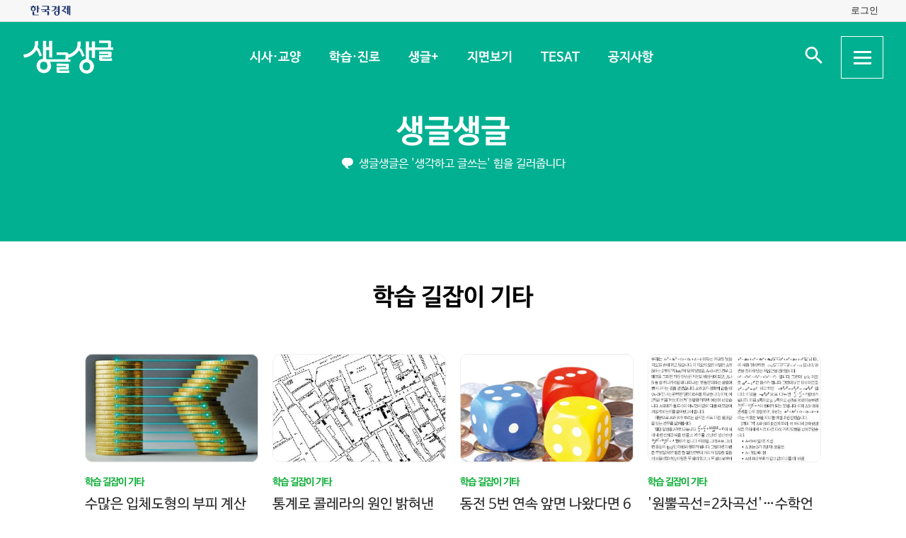

--- FILE ---
content_type: text/html; charset=UTF-8
request_url: https://sgsg.hankyung.com/series/1509002021?page=2
body_size: 51474
content:
<!DOCTYPE html>
<html lang="ko">
    <head>
        <meta charset="UTF-8">
        <title>학습 길잡이 기타 | 생글생글</title>
        <meta name="viewport" content="width=device-width, initial-scale=1, maximum-scale=1">
        <meta http-equiv="X-UA-Compatible" content="IE=edge,chrome=1">
        <meta name="title" content="학습 길잡이 기타 | 생글생글">
        <meta name="description" content="중고등학생을 위한 경제, 논술신문 생글생글">
        <meta name="author" content="생글생글">
        <meta property="og:title" id="meta_og_title" content="학습 길잡이 기타 | 생글생글">
        <meta property="og:url" content="https://sgsg.hankyung.com/">
        <meta property="og:type" content="website">
        <meta property="og:image" id="meta_og_image" content="https://hkstatic.hankyung.com/img/sgsg/og-img-sgsg.jpg?v=1">
        <meta property="og:description" id="meta_og_description" content="중고등학생을 위한 경제, 논술신문 생글생글">
        <meta name="twitter:card" content="summary_large_image">
        <meta name="twitter:image" id="meta_twitter_image" content="https://hkstatic.hankyung.com/img/sgsg/og-img-sgsg.jpg?v=1">
    
        <link rel="shortcut icon" href="https://www.hankyung.com/favicon.ico">
        <link rel="stylesheet" href="https://hkstatic.hankyung.com/plugin/slick/slick.custom.css?v=202601271127">
        <link rel="stylesheet" href="https://hkstatic.hankyung.com/css/rel/sgsg/common-v2.css?v=202601271127">
    
        <script src="https://hkstatic.hankyung.com/plugin/jquery-1.12.4.min.js?v=202601271127"></script>
        <script src="https://hkstatic.hankyung.com/plugin/jquery.cookie.js?v=202601271127"></script>
        <script src="https://hkstatic.hankyung.com/plugin/slick/slick.min.js?v=202601271127"></script>
        
		<script type="text/javascript" src="https://hkstatic.hankyung.com/plugin/domain-replace/common.js?v=202601271127"></script>
		
        <script>
            var isMobile = "";
            var isMain = false;
            var depth1 = "";
            var depth2 = "";
            var lnbTitle = "";
        </script>
        
        <script src="/js/hk_common.js?v=202601271127"></script>
        <script src="/js/common.js?v=202601271127"></script>
		
		<script src="/js/salesforce.js?v=202601271127" async></script>
        		
        <!-- Google Tag Manager -->
<script>(function(w,d,s,l,i){w[l]=w[l]||[];w[l].push({'gtm.start':
new Date().getTime(),event:'gtm.js'});var f=d.getElementsByTagName(s)[0],
j=d.createElement(s),dl=l!='dataLayer'?'&l='+l:'';j.async=true;j.src=
'https://www.googletagmanager.com/gtm.js?id='+i+dl;f.parentNode.insertBefore(j,f);
})(window,document,'script','dataLayer','GTM-N3S38B8');</script>
<!-- End Google Tag Manager -->
        <!--[if lt IE 9]>
            <script src="https://hkstatic.hankyung.com/plugin/html5.js?v=202601271127"></script>
            <script src="https://hkstatic.hankyung.com/plugin/respond.min.js?v=202601271127"></script>
        <![endif]-->
    </head>
<body>

    <div id="wrap" class="sub ">
        <div class="skip-navi">
            <a href="#contents">본문 바로가기</a>
        </div>

		<div class="top-util-area">
            <div class="top-util-inner">
								<div class="util-items lt">
                    <div class="item logo-area">
                        <a href="https://www.hankyung.com/" class="logo-hk">
                            <img src="https://static.hankyung.com/img/logo/logo-hk.svg" alt="한국경제">
                        </a>
                    </div>
                </div>
                <div class="util-items rt">
                    
                    <!-- 2024.08.28 주석 처리 -->
					<!-- <div class="item">
                        <a href="#" class="btn-my-pay" target="_blank">구독내역</a>
                    </div> -->
                    
					<div class="item zone-login">
						<a href="#" class="login-link btn-login"><span class="txt">로그인</span></a>
						<a href="javascript:void(0)" class="login-link btn-my-layer user-name" style="display:none;">내정보</a>
						
						<div class="layer-my">
                            <!-- <div class="user-info">
                                <div class="account-info">
                                    <p class="email">
										<span class="icon-mylogin"><span class="blind"></span></span>
										<span class="txt"></span>
									</p>
                                </div>
                                <div class="btns">
                                    <a href="#" class="btn-account">계정관리</a>
                                    <a href="#" class="btn-logout">로그아웃</a>
                                </div>
                            </div> -->
                            <!-- [2024.08.27] 회원레이어 로그인 후 스타일: 닷컴과 동일하게 ui 조정 -->
                            <div class="hk-user__layer">
                                <div class="layer-inner">
                                    <div class="hk-user__info after">
                                        <div class="info__mypages">
                                            <div class="my-item my-item-account">
                                                <a href="#" class="my-item__link btn-account">
                                                    <div class="my-item__icon account-email-icon">
                                                        <span class="icon-mylogin"><span class="blind"></span></span>
                                                    </div>
                                                    <div class="my-item__txt">
                                                        <p class="tit account-email txt"></p>
                                                        <p class="desc">계정관리</p>
                                                    </div>
                                                </a>
                                            </div>
                                            <div class="my-item my-item-subscribe">
                                                <a href="#" class="my-item__link btn-my-pay">
                                                    <div class="my-item__txt ">
                                                        <p class="tit">구독</p>
                                                        <p class="desc">유료 상품</p>
                                                    </div>
                                                </a>
                                            </div>
                                        </div>
                                        <div class="hk-user__links">
                                            <div class="item">
                                                <a href="#" class="logout-btn">로그아웃</a>
                                            </div>
                                            <div class="item">
                                                <a href="https://www.hankyung.com/help" class="item" rel="nofollow">고객센터</a>
                                            </div>
                                        </div>
                                    </div>
                                </div>
                                <button type="button" class="btn-close-layer">
                                    <span class="blind">회원 메뉴 닫기</span>
                                </button>  
                            </div>
                            <!-- // [2024.08.27] -->

                            <!-- <div class="hk-user__layer">
                                <div class="layer-inner">
                                    <div class="hk-user__info after">
                                        <div class="info__mypages">
                                            <div class="my-item my-item-account">
                                                <a href="#" class="my-item__link">
                                                    <div class="my-item__txt">
                                                        <p class="tit account-email">hankyung12345@hankyung.com</p>
                                                        <p class="desc">계정관리</p>
                                                    </div>
                                                </a>
                                            </div>
                                            <div class="my-item my-item-subscribe">
                                                <a href="#" class="my-item__link">
                                                    <div class="my-item__txt">
                                                        <p class="tit">마이구독</p>
                                                        <p class="desc">유료상품 관리</p>
                                                    </div>
                                                </a>
                                            </div>
                                        </div>
                                        <div class="hk-user__links">
                                            <div class="item">
                                                <a href="#">로그아웃</a>
                                            </div>
                                            <div class="item">
                                                <a href="https://www.hankyung.com/help" class="item" rel="nofollow">고객센터</a>
                                            </div>
                                        </div>
                                    </div>
                                </div>
                                <button type="button" class="btn-close-layer">
                                    <span class="blind">회원 메뉴 닫기</span>
                                </button>  
                            </div> -->
                        </div>
                    </div>
					
                </div>
				
				<script src="/js/login.js?v=20240320"></script>            </div>
        </div>

        <header class="header">
            <div class="inner">
                <div class="header-cont">
    <h1 class="logo"><a href="/" class="logo-sgsg"><span class="blind">생글생글</span></a></h1>
    <div class="gnb">
        <ul>
            <li data-id="sgnews"><a href="https://sgsg.hankyung.com/sgnews/allnews">시사·교양</a></li>
            <li data-id="sgguide"><a href="https://sgsg.hankyung.com/sgguide/allnews">학습·진로</a></li>
            <li data-id="sgplus"><a href="https://sgsg.hankyung.com/sgplus/report">생글+</a></li>
            <li data-id="paper"><a href="https://sgsg.hankyung.com/paper">지면보기</a></li>
            <li data-id="tesat"><a href="https://sgsg.hankyung.com/tesat">TESAT</a></li>
            <li data-id="board"><a href="https://sgsg.hankyung.com/board">공지사항</a></li>
        </ul>
    </div>
	
    <div class="search-area">
        <button class="btn-open-search"><span class="blind">검색 입력창 열기</span></button>
        <div class="layer-search">
            <form name="search" method="get" action="/search">
                <fieldset>
                    <legend>통합검색</legend>
                    <input type="text" name="query" placeholder="검색어를 입력해주세요" title="검색어 입력" class="inp-txt" autocomplete="off">
                    <button type="submit" class="btn-search"><span class="blind">검색</span></button>
                </fieldset>
            </form>
        </div>
    </div>

    <button type="button" class="btn-allmenu">
        <span class="blind">전체메뉴</span>
        <div class="line-area"><span class="bar"></span></div>
    </button>
    <div class="layer-allmenu">

        <div class="allmenu-inner">
            <!-- [D] 푸터 사이트맵과 마크업 동일 -->
            <div class="sitemap-menu">
                <div class="service-wrap">
                    <div class="sv-cate">
                        <strong class="sv-tit"><a href="https://sgsg.hankyung.com/sgnews/allnews">시사·교양</a></strong>
                        <ul class="sv-list">
                            <li><a href="https://sgsg.hankyung.com/sgnews/economy">경제</a></li>
                            <li><a href="https://sgsg.hankyung.com/sgnews/history">역사</a></li>
                            <li><a href="https://sgsg.hankyung.com/sgnews/science">과학</a></li>
                            <li><a href="https://sgsg.hankyung.com/sgnews/culture">교양</a></li>
                        </ul>
                    </div>
                    <div class="sv-cate">
                        <strong class="sv-tit"><a href="https://sgsg.hankyung.com/sgguide/allnews">학습·진로</a></strong>
                        <ul class="sv-list">
                            <li><a href="https://sgsg.hankyung.com/sgguide/enter">진학 길잡이</a></li>
                            <li><a href="https://sgsg.hankyung.com/sgguide/study">학습 길잡이</a></li>
                            <li><a href="https://sgsg.hankyung.com/sgguide/career">진로 길잡이</a></li>
                        </ul>
                    </div>
                    <div class="sv-cate">
                        <strong class="sv-tit"><a href="https://sgsg.hankyung.com/sgplus/report">생글+</a></strong>
                        <ul class="sv-list">
                            <li><a href="https://sgsg.hankyung.com/sgplus/report">생글기자</a></li>
                            <li><a href="https://sgsg.hankyung.com/sgplus/playeconomy">경제야 놀자</a></li>
                            <li><a href="https://sgsg.hankyung.com/sgplus/art73">7과 3의 예술</a></li>
                            <li><a href="https://sgsg.hankyung.com/sgplus/sudoku">스도쿠 여행</a></li>
                            <li><a href="https://sgsg.hankyung.com/sgplus/quiz">경제·금융 상식 퀴즈</a></li>
                        </ul>
                    </div>
                    <div class="sv-cate">
                        <strong class="sv-tit"><a href="https://sgsg.hankyung.com/tesat">TESAT</a></strong>
                        <ul class="sv-list">
                            <li><a href="https://sgsg.hankyung.com/tesat">TESAT 안내</a></li>
                            <li><a href="https://sgsg.hankyung.com/tesat/study">TESAT 공부하기</a></li>
                            <li><a href="https://www.tesat.or.kr/html.frm.junior.intro/outline.regular" target="_blank">주니어 테샛</a></li>
                        </ul>
                    </div>
                    <div class="sv-cate sv-tit-area">
                        <a href="https://sgsg.hankyung.com/paper">지면보기</a>
                        <a href="https://sgsg.hankyung.com/subscribe">구독신청</a>
                        <a href="https://sgsg.hankyung.com/board">공지사항</a>
                        <a href="https://www.hankyung.com/help/faq/sgsg?category_id=6" target="_blank">고객센터</a>
                    </div>
                </div>
            </div>
        </div>
        <button class="btn-close-allmenu"><span class="blind">전체메뉴 닫기</span></button>
    </div>
</div>

                <!-- GNB -->
                <div class="lnb">
    <div class="lnb-cont">
        <h2 class="lnb-tit">
            <a href=""></a>
        </h2>
        <p>생글생글은 '생각하고 글쓰는' 힘을 길러줍니다</p>
        <div class="lnb-menu" style="display:none;">
            <div class="inner-scroll">
                <ul class="lnb-list" data-id="sgnews" data-name="시사·교양" data-wrap="list-wrap" style="display:none;">
                    <li><a href="/sgnews/allnews">전체</a></li>
                    <li><a href="/sgnews/economy">경제</a></li>
                    <li><a href="/sgnews/history">역사</a></li>
                    <li><a href="/sgnews/science">과학</a></li>
                    <li><a href="/sgnews/culture">교양</a></li>
                </ul>
                <ul class="lnb-list" data-id="sgguide" data-name="학습·진로" data-wrap="learning-wrap" style="display:none;">
                    <li><a href="/sgguide/allnews">전체</a></li>
                    <li><a href="/sgguide/enter">진학 길잡이</a></li>
                    <li><a href="/sgguide/study">학습 길잡이</a></li>
                    <li><a href="/sgguide/career">진로 길잡이</a></li>
                </ul>
                <ul class="lnb-list" data-id="sgplus" data-name="생글+" data-wrap="resting-wrap" style="display:none;">
                    <li><a href="/sgplus/report">생글기자</a></li>
                    <li><a href="/sgplus/playeconomy">경제야 놀자</a></li>
                    <li><a href="/sgplus/art73">7과 3의 예술</a></li>
                    <li><a href="/sgplus/sudoku">스도쿠여행</a></li>
                    <li><a href="/sgplus/quiz">경제·금융 상식 퀴즈</a></li>
                </ul>
                <ul class="lnb-list" data-id="tesat" data-name="TESAT" data-wrap="tesat-wrap" style="display:none;">
                    <li><a href="/tesat">TESAT 안내</a></li>
                    <li><a href="/tesat/study">TESAT 공부하기</a></li>
                    <li><a href="http://www.tesat.or.kr/html.frm.junior.intro/outline.regular" target="_blank">주니어 테샛</a></li>
                </ul>
				<ul class="lnb-list" data-id="subscribe" data-name="구독신청" data-wrap="subs-wrap" style="display:none;">
                    <li><a href="/subscribe">구독신청</a></li>
                    <!--<li><a href="/subscribe/history">구독내역</a></li>-->
                </ul>
            </div>
        </div>
    </div>
</div>
<script>
    var path = "";

    if (depth2 == '') {
        path = '/'+depth1;
    } else {
        path = '/'+depth1+'/'+depth2;
    }
    
    var pageModule = location.pathname.split('/')[1];

    $(function(){
        var selectMenu = $('ul.lnb-list[data-id="'+depth1+'"]');

        if (selectMenu.length > 0) {
            
			if( selectMenu.data('id') != 'subscribe' )
			{
				$('.lnb-menu').show();
				selectMenu.show();
			}

            if (selectMenu.find('li > a[href="'+path+'"]').length > 0) {
                selectMenu.find('li > a[href="'+path+'"]').parents('li').addClass('on');
            } else {
                selectMenu.find('li:eq(0)').addClass('on');
            }

            // 메뉴 스크롤 위치 변경
            var scrollPosition = selectMenu.find('li.on').offset();
            $(".lnb-menu > .inner-scroll").scrollLeft(scrollPosition.left-50);

            $('h2.lnb-tit > a').text(selectMenu.data('name'));
            $('h2.lnb-tit > a').attr('href',selectMenu.find('li:eq(0) > a').attr('href'));
            
            if(pageModule != 'article') {
                // 메타태그 세팅
                
                document.title = selectMenu.data('name')+' | 생글생글';
                $('meta[name=title]').attr('content', selectMenu.data('name')+' | 생글생글');
                $('#meta_og_title').attr('content', selectMenu.data('name')+' | 생글생글');
            }
        } else {
            if (lnbTitle == '') lnbTitle = "생글생글";
            $('h2.lnb-tit > a').text(lnbTitle);
            $('h2.lnb-tit > a').attr('href', path);
            $('h3.cont-tit').show();
        }
        
        $('#wrap').addClass(selectMenu.data('wrap'));
        
        $('.gnb > ul > li[data-id="'+depth1+'"]').addClass('on');
    })
</script>                <!-- // GNB -->
            </div>
        </header>
        <main id="contents" class="contents">
<div class="inner">
                <h3 class="cont-tit" style="display:none;">학습 길잡이 기타</h3>
                
                <div class="news-list-box">
                    <ul class="news-list">
                        <li class="item ">
                            <div class="thumb">
                                <a href="https://sgsg.hankyung.com/article/2025112174131">
                                    <img src="https://img.hankyung.com/photo/202511/AA.42447845.3.jpg" alt=" 수많은 입체도형의 부피 계산하는 강력한 무기">
                                </a>
                            </div>
                            <div class="txt-cont">
                                <em class="subject-tit">학습 길잡이 기타</em>
                                <h3 class="news-tit"><a href="https://sgsg.hankyung.com/article/2025112174131"> 수많은 입체도형의 부피 계산하는 강력한 무기</a></h3>
                                <p class="lead">자, 10원짜리 동전 10개를 반듯하게 쌓아 올린 동전 탑이 있습니다. 누군가가 실수로 이 탑의 중간을 툭 쳐서 옆으로 비스듬히 밀어버렸다고 상상해봅시다. 모양은 삐뚤어졌지만, 이 기울어진 동전 탑의 부피는 처음에 반듯했을 때와 비교해 어떻게 변했을까요?1. 증가한다. 2. 감소한다. 3. 그대로다.일렬로 쌓은 동전탑이 차지하는 부피가 왠지 더 작아 보입니다. 하지만 정답은 3번입니다. 동전을 옆으로 밀었을 뿐, 동전의 개수가 늘어나거나 크기가 변한 것은 아니니까요. 모양은 변했어도 그 안을 채우고 있는 내용물의 양(부피)은 여전히 &lsquo;10원짜리 10개&rsquo; 그대로기 때문입니다.지금 질문한 것이 큰 수학의 개념을 다지기 위한 원리라고 한다면 믿어지나요?이 당연해 보이는 현상에 수학자들은 조금 멋진 이름을 붙여주었습니다. 바로 &lsquo;카발리에리의 원리(Cavalieri&rsquo;s Principle)&rsquo;입니다. 이름은 어렵게 들릴지 모르지만, 내용은 우리가 방금 동전으로 확인한 사실과 똑같습니다.&ldquo;두 입체도형이 높이가 같고, 바닥과 평행한 모든 지점에서의 단면적(잘린 면의 넓이)이 서로 같다면, 두 도형의 부피는 같다.&rdquo;수학자들은 이 당연한 현상을 놓치지 않고 하나의 강력한 도구로 다듬어냈습니다. 바로 정적분입니다. 어렵게 생각할 필요 없이 적분 기호의 생김새만 봐도 그 원리를 알 수 있습니다.우리가 쓰는 적분 기호 인테그랄은 합한다는 뜻을 가진 영어 단어 Sum의 첫 글자 S를 길게 늘어뜨린 모양입니다. 즉 싹 다 긁어모아서 합친다는 뜻을 담고 있죠.카발리에리의 원리를 이 기호로 표현하면 아주 단순해집니다. 우리가 동전 탑을 쌓듯이, 아주 얇은 단면의 넓이들을 바닥부터 꼭대기까지 차</p>
                                <!-- <span class="date">2025.11.24</span> -->
                            </div>
                        </li>
                        <li class="item ">
                            <div class="thumb">
                                <a href="https://sgsg.hankyung.com/article/2025111435671">
                                    <img src="https://img.hankyung.com/photo/202511/AA.42376068.3.jpg" alt=" 통계로 콜레라의 원인 밝혀낸 존 스노">
                                </a>
                            </div>
                            <div class="txt-cont">
                                <em class="subject-tit">학습 길잡이 기타</em>
                                <h3 class="news-tit"><a href="https://sgsg.hankyung.com/article/2025111435671"> 통계로 콜레라의 원인 밝혀낸 존 스노</a></h3>
                                <p class="lead">지난 생글생글 제916호의 &lsquo;재미있는 수학&rsquo;에서는 플로렌스 나이팅게일의 장미 그림에 대해 알아보았습니다. 이번에는 역사적으로 의미 있는 창의적 그래프 중 장미 그림 외 다른 그래프의 사례를 알아보도록 하겠습니다.빅토리아 여왕 시대 영국의 의사이자 역학(epidemiology)의 창시자인 존 스노(John snow, 1813~1858)의 콜레라 지도 이야기입니다. 1854년 런던에서는 콜레라가 크게 유행했습니다. 콜레라는 심한 설사와 탈수 증상을 일으키는 장질환인데, 진행 속도가 매우 빨라 배앓이만 하다가 치료도 못 받고 죽을 만큼 무서운 질병이었습니다. 당시만 해도 콜레라의 발생 원인이나 치료법을 알 수 없었기에 사람들은 공포에 휩싸였습니다.영국에서는 콜레라로 인한 피해에 대해 광범위하고 체계적인 통계 조사를 시행했습니다. 이 작업은 감염병에 관한 통계조사로는 최초로 평가됩니다. 당시 조사를 맡은 의사 중 한 명인 윌리엄 파(William Farr, 1807~1883)는 통계조사를 토대로 분석한 결과 사람들이 사는 지대의 높이가 낮을수록 사망률이 높다고 봤습니다. 당시 런던은 세계에서 가장 큰 도시였는데, 하수 시설이 제대로 구축되어 있지 않아 오염된 물이 템스강으로 흘러들어 강물에서 심한 악취가 났습니다. 그래서 템스강에서 나는 악취가 콜레라의 원인일 것이라고 판단했습니다. 윌리엄 파는 본인 나름대로 데이터를 철저히 분석했지만, 콜레라의 원인을 잘못 짚었습니다.존 스노는 병원에 오는 환자들을 보며 이상함을 느꼈습니다. 콜레라가 공기에 의해 옮겨진다고 알려져 있었지만, 환자들의 증상을 보면 공기를 통한 전염이라고 보기에는 도저히 설명되지 않았습니다. 공기를 통한 전염이라면 증</p>
                                <!-- <span class="date">2025.11.17</span> -->
                            </div>
                        </li>
                        <li class="item ">
                            <div class="thumb">
                                <a href="https://sgsg.hankyung.com/article/2025110796351">
                                    <img src="https://img.hankyung.com/photo/202511/AA.42308944.3.jpg" alt=" 동전 5번 연속 앞면 나왔다면 6번째는 뒷면?">
                                </a>
                            </div>
                            <div class="txt-cont">
                                <em class="subject-tit">학습 길잡이 기타</em>
                                <h3 class="news-tit"><a href="https://sgsg.hankyung.com/article/2025110796351"> 동전 5번 연속 앞면 나왔다면 6번째는 뒷면?</a></h3>
                                <p class="lead">우리는 어떤 일이 일어날 확률을 얼마나 잘 판단할 수 있을까요? 예를 들어 &ldquo;동전을 던졌을 때 앞면이 나올 확률은 50%&rdquo;라는 사실은 모두가 알고 있습니다. 하지만 실제로 다섯 번 연속 앞면이 나왔다면 여섯 번째는 뒷면이 나올 것 같다고 느끼지 않나요? 이 단순한 오해 속에 인간의 사고가 얼마나 직관에 의존하는지, 그리고 그 직관이 얼마나 자주 우리를 속이는지가 숨어 있습니다.이런 착각은 &lsquo;도박사의 오류&rsquo;라고 불립니다. 앞서 동전이 다섯 번 연속으로 앞면이 나왔다고 해서 다음에 뒷면이 나올 확률이 높아지는 것은 아닙니다. 각 시행은 서로 독립적이기 때문이죠. 매번 앞뒤의 확률은 여전히 2분의 1, 즉 50%입니다. 그런데도 우리는 마치 자연이 &lsquo;균형&rsquo;을 맞춰줄 거라 믿습니다. &lsquo;이쯤이면 나올 때가 됐지&rsquo;라는 생각은 인간의 심리적 균형 감각에서 비롯된 착각입니다.연속으로 앞면이 나올 확률은 실제로 매우 작은 건 맞습니다. 굳이 내기를 해야 했다면 &lsquo;연속으로 앞면이 나올 경우&rsquo;에 걸었어야 합니다. 그렇지만 각 시도의 확률은 여전히 2분의 1이고, &lsquo;균형&rsquo;을 위해 확률이 변하지는 않습니다. 확률은 과거를 기억하지 않으니까요.비슷한 예로, 생일의 확률 역시 우리의 직관을 배반합니다. 한 반에 학생이 23명 있을 때, 생일이 같은 학생이 있을 확률은 얼마나 될까요? 1년은 365일이고 23명의 생일이 있으니 &lsquo;그 정도로는 겹치기 어렵겠지&rsquo;라고 생각하는 경우가 많습니다. 하지만 실제 이 확률은 50%가 넘습니다. 예상보다 꽤 높은 편이죠.구체적으로 설명하자면, 23명의 생일이 모두 다를 확률을 구해보는 것이 제일 좋은 방법입니다. 첫 번</p>
                                <!-- <span class="date">2025.11.10</span> -->
                            </div>
                        </li>
                        <li class="item ">
                            <div class="thumb">
                                <a href="https://sgsg.hankyung.com/article/2025103152091">
                                    <img src="https://img.hankyung.com/photo/202510/01.42235231.3.jpg" alt=" '원뿔곡선=2차곡선'…수학언어로 짜여진 우주 비밀">
                                </a>
                            </div>
                            <div class="txt-cont">
                                <em class="subject-tit">학습 길잡이 기타</em>
                                <h3 class="news-tit"><a href="https://sgsg.hankyung.com/article/2025103152091"> '원뿔곡선=2차곡선'…수학언어로 짜여진 우주 비밀</a></h3>
                                <p class="lead">고대의 수학자들이 순수한 호기심으로 발견한 이 네 가지 &lsquo;원뿔 곡선(Conic Sections)&rsquo;이 먼 훗날 A와 B라는 계수의 조건만으로 완벽하게 분류되는 &lsquo;2차 곡선(Quadratic Curves)&rsquo;과 정확히 일치한다는 사실은, 이 우주가 얼마나 수학적인 언어로 아름답게 짜여 있는지를 보여주는 매우 강력한 증거 중 하나입니다. 우리는 딱딱한 대수학의 방정식을 풀었을 뿐인데, 그 끝에서 원뿔을 자르던 고대 수학자의 빛나는 호기심과 마주하게 된 것입니다.&nbsp;</p>
                                <!-- <span class="date">2025.11.03</span> -->
                            </div>
                        </li>
                    </ul>
                </div>

                <div class="news-list-box">
                    <ul class="news-list">
                        <li class="item ">
                            <div class="thumb">
                                <a href="https://sgsg.hankyung.com/article/2025102498031">
                                    <img src="https://img.hankyung.com/photo/202510/AA.42148524.3.jpg" alt=" '장미 그림'으로 시각화…통계로 세상 구한 나이팅게일">
                                </a>
                            </div>


                            <div class="txt-cont">
                                <em class="subject-tit">학습 길잡이 기타</em>
                                <h3 class="news-tit"><a href="https://sgsg.hankyung.com/article/2025102498031"> '장미 그림'으로 시각화…통계로 세상 구한 나이팅게일</a></h3>
                                <p class="lead">데이터 시각화를 할 때 나타날 수 있는 통계 그래프는 막대그래프, 꺾은선그래프, 원그래프, 띠그래프 등의 기본적인 통계 그래프 이외에도 자료에 대한 이해와 창의적 사고를 바탕으로 다양하게 응용해서 나타낼 수 있습니다. 이번에는 역사적으로 의미가 있는 창의적인 그래프를 알아보도록 하겠습니다.설득력을 높이기 위해 창의적인 방법으로 그래프를 사용하여 그린 통계 그래프로 백의의 천사로 알려진 플로렌스 나이팅게일(Florence Nightingale, 1820~1910)의 장미 그림이 유명합니다. 나이팅게일은 1854년 4월부터 1855년 3월까지 크림전쟁(1853년 10월~1856년 3월, 크림반도에서 벌어진 전쟁)에 간호사로 참전했습니다. 그런데 그녀가 근무한 야전병원의 상태는 매우 열악했습니다. 좁은 장소에서 많은 환자가 뒤섞여 방치되었고, 불결했으며, 약품 또한 턱없이 부족했습니다. 그녀는 수많은 부상병과 사망자를 보며 병원에 들어올 당시 부상 원인과 죽었을 때 사망 원인이 다르다는 사실을 발견했습니다. 나이팅게일은 우선 환자들의 부상 정도와 상태를 매일 기록했고, 사망자에 대해서도 원인과 내역을 기록하며 분석했습니다.매일 기록된 데이터를 참고해 사망 원인을 분석해보니 대부분이 병원균 감염이었습니다. 나이팅게일은 전염병을 예방하려면 환경 개선이 우선이라고 생각했습니다. 그런데 환경을 개선하려면 이를 결정하고 실행하는 행정관을 설득해야 했습니다. 나이팅게일은 관료적인 그들을 설득하기 위해 자료를 살폈습니다. 환자와 사망자에 대해 기록한 기존 문서는 단순한 표 형태로 사망자와 부상자의 수치만 보여주었습니다. 나이팅게일은 사망 원인에 대한 강렬한 인상을 심어주기 위해</p>
                                <!-- <span class="date">2025.10.27</span> -->
                            </div>
                        </li>
                        <li class="item ">
                            <div class="thumb">
                                <a href="https://sgsg.hankyung.com/article/2025101750341">
                                    <img src="https://img.hankyung.com/photo/202510/AA.42069705.3.jpg" alt=" 숫자 대할 때 1이 자주 나타나는 이유는 뭘까요?">
                                </a>
                            </div>


                            <div class="txt-cont">
                                <em class="subject-tit">학습 길잡이 기타</em>
                                <h3 class="news-tit"><a href="https://sgsg.hankyung.com/article/2025101750341"> 숫자 대할 때 1이 자주 나타나는 이유는 뭘까요?</a></h3>
                                <p class="lead">우리가 일상에서 만나는 숫자들을 떠올려봅시다. 인구수, 전기 사용량, 회사 매출액, 심지어 강의 길이까지. 이런 데이터들을 무작위로 모아놓으면, 1부터 9까지의 숫자가 첫 자리에 고르게 분포할 거라고 생각하기 쉽습니다. 그래서 만약 사람이 적당히 창작해서 만들어 넣으면 보통 처음 시작하는 수가 심하게 치우치지 않고 적당히 분산되어 있습니다. 하지만 놀랍게도 현실은 전혀 그렇지 않습니다. 자연스럽게 생성되고 측정된 수치들은 첫 자리가 1로 시작하는 경우가 압도적으로 많고, 그 뒤로 갈수록 줄어듭니다. 이 현상을 &lsquo;벤포드 법칙&rsquo;이라고 부릅니다.이러한 경향은 AI의 도움을 받는다면 어렵지 않게 확인해볼 수 있습니다. 대중적인 AI 도구를 사용해 대륙별로 대표적인 국가 47개국의 인구 정보를 모아보았는데요, 그중 30%가량은 1로 시작합니다. 2로 시작하는 경우는 13% 정도네요. 7, 8, 9로 시작하는 경우는 겨우 5% 남짓에 불과합니다. 잠깐이면 되니 여러분도 시간을 내어 한번 해보기를 권합니다.마치 자연은 1이라는 숫자를 특히 사랑하는 듯합니다. &lsquo;자연스러운&rsquo; 수들은 각자가 나타날 확률이 n분의 1쯤 될 것 같지만, 우리의 직관과 달리 &ldquo;작은 숫자가 첫 자리에 나타날 가능성이 훨씬 높다&rdquo;는 이 불균형한 분포는 조금이라도 관심을 기울여본 사람들에게 신비로운 느낌을 줍니다.이 이야기는 사실 19세기 말 한 천문학자의 호기심에서 시작됩니다. 캐나다 출신 천문학자 사이먼 뉴컴은 도서관에서 자주 쓰이는 로그표 책을 관찰하다 이상한 점을 발견했습니다. 책의 앞부분, 즉 1로 시작하는 구간은 손때가 많이 묻어 낡았지만, 9로 시작하는 뒷부분은 거의 새 책처럼 깨</p>
                                <!-- <span class="date">2025.10.20</span> -->
                            </div>
                        </li>
                        <li class="item ">
                            <div class="thumb">
                                <a href="https://sgsg.hankyung.com/article/2025101004851">
                                    <img src="https://img.hankyung.com/photo/202510/AA.41993083.3.jpg" alt=" 2차 관계식은 도형의 완벽함 그려내는 마법 주문">
                                </a>
                            </div>


                            <div class="txt-cont">
                                <em class="subject-tit">학습 길잡이 기타</em>
                                <h3 class="news-tit"><a href="https://sgsg.hankyung.com/article/2025101004851"> 2차 관계식은 도형의 완벽함 그려내는 마법 주문</a></h3>
                                <p class="lead">Ax2 + By2 + Cx + Dy + E= 0라는 복잡한 식을 보면 머리가 지끈지끈 아파올 수도 있습니다. 하지만 이 식 속에 눈에 보이지 않는 아름다운 도형의 세계가 숨어 있다면 믿으시겠습니까? 일차식인 이 좌표평면 위에 단순하고 명확한 직선을 그려내듯, 이 딱딱한 이차 관계식 또한 단순한 계산식이 아닙니다. 이 식은 곧 좌표평면 위에 도형의 완벽함과 우아함을 그려내는 마법의 주문입니다. 이제 그 신비로운 변신 과정을 함께 확인해보시죠.자, 이제 미지수가 x, y 2개인 이차방정식의 일반형을 떠올려봅시다.Ax2 + By2 + Cx + Dy + E= 0이 복잡한 식을 그래프로 나타낼 수 있을까요? 물론입니다. 오늘은 이차 관계식에 대해 생각해보려고 합니다. 우리가 이차 관계식을 이야기할 때, 적어도 x2이나 y2항은 하나라도 있어야 의미가 있습니다. 먼저 A는 0이 아니고 B가 0인 경우를 생각해보겠습니다. 이때 방정식은 Ax2 + By2 + Cx + Dy + E= 0의 형태가 됩니다. 이 식을 y에 대해 정리하면 다음과 같이 됩니다(단, D=0이라고 가정합니다).Dy=&minus;Ax2&minus;Cx&minus;E 양변을 D로 나누어 정리하면,이는 결국 우리가 익히 아는 y=ax2 + bx +c 꼴의 이차함수로 귀결됩니다. 이 함수를 좌표평면 위에 그리면 바로 포물선이 됩니다. 중학교 3학년 과정에서 배우는 것처럼, 이차항의 계수의 부호에 따라 그래프의 모양이 결정됩니다. 계수가 양수면 아래로 볼록한 포물선이, 음수면 위로 볼록한 포물선이 그려지게 됩니다. 이처럼 복잡해 보이던 이차 관계식의 특정 조건이 곧 우리에게 익숙한 포물선을 그려내는 셈입니다. 그렇다면 이번에는 A=0이고 B가 0이 아닌 경우를 생각해봅시다. 이때 방정식은 By2+Cx+Dy+E=0의 형태가 됩니다.이 식을 x에 대해 정리하면, &lsquo;</p>
                                <!-- <span class="date">2025.10.13</span> -->
                            </div>
                        </li>
                        <li class="item ">
                            <div class="thumb">
                                <a href="https://sgsg.hankyung.com/article/2025092695381">
                                    <img src="https://img.hankyung.com/photo/202509/AA.41853118.3.jpg" alt=" 데이터 시각화…정보를 효과적으로 전달하려면?">
                                </a>
                            </div>


                            <div class="txt-cont">
                                <em class="subject-tit">학습 길잡이 기타</em>
                                <h3 class="news-tit"><a href="https://sgsg.hankyung.com/article/2025092695381"> 데이터 시각화…정보를 효과적으로 전달하려면?</a></h3>
                                <p class="lead">데이터 시각화(Data Visualization)는 데이터를 차트, 그래프, 지도 등 시각적 요소로 표현해 정보를 쉽고 효과적으로 전달하는 과정으로, 복잡한 데이터를 한눈에 이해하고 분석할 수 있도록 돕습니다. 데이터 시각화와 유사한 용어로 인포그래픽이 있는데, 인포그래픽(Infographics)이란 인포메이션 그래픽(Information Graphics)의 줄임말로, 데이터를 시각적으로 표현한 것입니다. 데이터를 시각화하는 목적은 효과적인 정보 전달과 의사소통입니다. 이를 위해 사람들은 정보를 더 쉽고 빠르게 이해할 수 있도록 텍스트와 이미지를 이용해 정보를 시각화합니다.&nbsp;사람들의 뇌는 이미지를 텍스트보다 앞서 받아들이는 경향이 있습니다. 그래서 사람들은 새로운 정보를 습득할 때, 글자를 읽는 것보다 이미지를 보는 것을 선호합니다. 데이터를 시각화할 때는 빠른 시간 내 많은 정보를 효과적으로 전달하기 위해 다양한 이미지를 사용하는데, 이를 부적절하게 이용하면 자료를 제대로 해석하지 못해 잘못 판단할 수도 있습니다.예를 들어보겠습니다. (그림1)은 우리나라 청소년(9~24세) 인구 추이를 나타내는 인포그래픽입니다. 이미지를 얼핏 보면 1980년에 비해 2025년의 청소년 수가 엄청 줄어든 듯합니다. 우리나라의 출산율이 점점 낮아지는 것을 생각하면 그럴 수 있겠다 싶습니다. 그런데 수치를 보니 1401만5000명에서 762만6000명이 된 것이니 거의 절반 정도 감소한 것을 알 수 있지만, 이미지상으로는 그보다 훨씬 많이 줄어든 것처럼 보입니다. 이는 우리가 이러한 이미지를 넓이의 개념으로 보기 때문입니다. 이미지를 그릴 때, 높이를 기준으로 1980년:2025년의 비를 2:1로 그렸지만, 이 이미지가 넓이 개념으로 더 다가</p>
                                <!-- <span class="date">2025.09.29</span> -->
                            </div>
                        </li>
                    </ul>
                </div>

                <!-- 페이지번호 10번 넘어가면 처음,이전 버튼 노출 / 900px이하일 때 페이지번호 5까지 노출 -->
                <div class="paging">
                        <a href="https://sgsg.hankyung.com/series/1509002021?page=1">1</a>
                        <strong>2</strong>
                        <a href="https://sgsg.hankyung.com/series/1509002021?page=3">3</a>
                        <a href="https://sgsg.hankyung.com/series/1509002021?page=4">4</a>
                        <a href="https://sgsg.hankyung.com/series/1509002021?page=5">5</a>
                        <a href="https://sgsg.hankyung.com/series/1509002021?page=6">6</a>
                        <a href="https://sgsg.hankyung.com/series/1509002021?page=7">7</a>
                        <a href="https://sgsg.hankyung.com/series/1509002021?page=8">8</a>
                        <a href="https://sgsg.hankyung.com/series/1509002021?page=9">9</a>
                        <a href="https://sgsg.hankyung.com/series/1509002021?page=10">10</a>
                    <a href="https://sgsg.hankyung.com/series/1509002021?page=11" class="btn-next-page"><span class="blind">다음</span></a>
                    <a href="https://sgsg.hankyung.com/series/1509002021?page=411" class="btn-next-page last"><span class="blind">마지막</span></a>
                </div>
            </div>
        </main>

        <footer class="footer">
    <div class="inner">
        <div class="foot-top">
            <strong class="foot-tit">생글생글</strong>
            <div class="sitemap-menu">
                <div class="service-wrap">
                    <div class="sv-cate">
                        <strong class="sv-tit"><a href="https://sgsg.hankyung.com/sgnews/allnews">시사·교양</a></strong>
                        <ul class="sv-list">
                            <li><a href="https://sgsg.hankyung.com/sgnews/economy">경제</a> </li>
                            <li><a href="https://sgsg.hankyung.com/sgnews/history">역사</a></li>
                            <li><a href="https://sgsg.hankyung.com/sgnews/science">과학</a></li>
                            <li><a href="https://sgsg.hankyung.com/sgnews/culture">교양</a></li>
                        </ul>
                    </div>
                    <div class="sv-cate">
                        <strong class="sv-tit"><a href="https://sgsg.hankyung.com/sgguide/allnews">학습·진로</a></strong>
                        <ul class="sv-list">
                            <li><a href="https://sgsg.hankyung.com/sgguide/enter">진학 길잡이</a></li>
                            <li><a href="https://sgsg.hankyung.com/sgguide/study">학습 길잡이</a></li>
                            <li><a href="https://sgsg.hankyung.com/sgguide/career">진로 길잡이</a></li>
                        </ul>
                    </div>
                    <div class="sv-cate">
                        <strong class="sv-tit"><a href="https://sgsg.hankyung.com/sgplus/report">생글+</a></strong>
                        <ul class="sv-list">
                            <li><a href="https://sgsg.hankyung.com/sgplus/report">생글기자</a></li>
                            <li><a href="https://sgsg.hankyung.com/sgplus/playeconomy">경제야 놀자</a></li>
                            <li><a href="https://sgsg.hankyung.com/sgplus/art73">7과 3의 예술</a></li>
                            <li><a href="https://sgsg.hankyung.com/sgplus/sudoku">스도쿠 여행</a></li>
                            <li><a href="https://sgsg.hankyung.com/sgplus/quiz">경제·금융 상식 퀴즈</a></li>
                        </ul>
                    </div>
                    <div class="sv-cate">
                        <strong class="sv-tit"><a href="https://sgsg.hankyung.com/tesat">TESAT</a></strong>
                        <ul class="sv-list">
                            <li><a href="https://sgsg.hankyung.com/tesat">TESAT 안내</a></li>
                            <li><a href="https://sgsg.hankyung.com/tesat/study">TESAT 공부하기</a></li>
                            <li><a href="http://www.tesat.or.kr/html.frm.junior.intro/outline.regular" target="_blank" rel="nofollow">주니어 테샛</a></li>
                        </ul>
                    </div>
                    <!-- <div class="sv-cate">
                        <strong class="sv-tit"><a href="https://sgsg.hankyung.com/sgplus/playeconomy">생글 추천 콘텐츠</a></strong>
                        <ul class="sv-list">
                            <li><a href="https://sgsg.hankyung.com/sgplus/playeconomy">경제야 놀자</a></li>
                            <li><a href="https://sgsg.hankyung.com/sgplus/art73">7과 3의 예술</a></li>
                            <li><a href="https://sgsg.hankyung.com/sgplus/ten01">우빈의 리듬파워</a></li>
                            <li><a href="https://sgsg.hankyung.com/sgplus/ten02">김지원의 인서트</a></li>
                            <li><a href="https://sgsg.hankyung.com/sgplus/ten03">노규민의 영화人싸</a></li>
                        </ul>
                    </div> -->
                    <div class="sv-cate">
                        <strong class="sv-tit"><a href="https://sgsg.hankyung.com/paper">지면보기</a></strong>
                        <ul class="sv-list">
                            <li><a href="https://sgsg.hankyung.com/subscribe"><strong class="sv-tit">구독신청</strong></a></li>
                            <li><a href="https://sgsg.hankyung.com/board"><strong class="sv-tit">공지사항</strong></a></li>
                            <li><a href="https://www.hankyung.com/help/faq/sgsg?category_id=6" target="_blank" rel="nofollow"><strong class="sv-tit">고객센터</strong></a></li>
                            <!-- <li><a href="https://www.hankyung.com/help/qna" target="_blank" rel="nofollow"><strong class="sv-tit">1:1 문의</strong></a></li> -->
                        </ul>
                    </div>
                </div>
            </div>
        </div>
        <div class="foot-cont">
            <a href="https://company.hankyung.com/ked/" target="_blank" rel="nofollow">회사소개</a>
            <a href="https://www.hankyung.com/help/ethics" target="_blank" rel="nofollow">기자윤리강령</a>
            <a href="https://www.hankyung.com/help/policy?category=%EA%B0%9C%EC%9D%B8%EC%A0%95%EB%B3%B4%EC%B2%98%EB%A6%AC%EB%B0%A9%EC%B9%A8" target="_blank" rel="nofollow"><strong>개인정보처리방침</strong></a>
            <a href="https://www.hankyung.com/help/policy?category=%EC%9D%B4%EC%9A%A9%EC%95%BD%EA%B4%80" target="_blank" rel="nofollow">서비스이용약관</a>
            <a href="https://sgsg.hankyung.com/sitemap">사이트맵</a>
            <a href="https://www.hankyung.com/help/faq/sgsg?category_id=6" target="_blank" rel="nofollow">고객센터</a>
            <!-- <a href="https://www.hankyung.com/help/qna" target="_blank" rel="nofollow">1:1 문의</a> -->
            <span>문의전화: <a href="tel:02-360-4069">02-360-4069</a></span>
        </div>
        <address>주소: 04505 서울시 중구 청파로 463 한국경제신문사 3층 경제교육연구소</address>
        <div class="foot-cont">
            <span>발행인: 김정호 │ 편집인: 박수진</span>
            <span>이메일: <a href="mailto:nie@hankyung.com">nie@hankyung.com</a></span>
            <span>사업자등록번호: 110-81-07390</span>
            <span>통신판매업신고번호: 중구 02559</span>
        </div>
        <div class="foot-cont family-site">
            <span>한국경제 Family</span>
            <a href="https://www.hankyung.com/" target="_blank" rel="nofollow">한국경제신문</a>
            <a href="https://www.wowtv.co.kr/" target="_blank" rel="nofollow">한국경제 TV</a>
            <a href="https://magazine.hankyung.com/" target="_blank" rel="nofollow">한국경제매거진</a>
            <a href="http://bp.hankyung.com/" target="_blank" rel="nofollow">BOOK</a>
            <a href="https://tenasia.hankyung.com/" target="_blank" rel="nofollow">텐아시아</a>
            <a href="https://www.kedglobal.com/" target="_blank" rel="nofollow">KED Global</a>
        </div>
        <p class="copyright">Copyright 한국경제신문. All rights reserved.</p>
    </div>
</footer>
    </div>
</body>
</html>

--- FILE ---
content_type: image/svg+xml
request_url: https://static.hankyung.com/img/logo/rel/logo-sgsg-w2.svg
body_size: 4627
content:
<?xml version="1.0" encoding="utf-8"?>
<!-- Generator: Adobe Illustrator 24.3.0, SVG Export Plug-In . SVG Version: 6.00 Build 0)  -->
<svg version="1.1" id="레이어_1" xmlns="http://www.w3.org/2000/svg" xmlns:xlink="http://www.w3.org/1999/xlink" x="0px"
	 y="0px" width="75.8px" height="27.8px" viewBox="0 0 75.8 27.8" style="enable-background:new 0 0 75.8 27.8;"
	 xml:space="preserve">
<style type="text/css">
	.st0{fill:#FFFFFF;}
</style>
<g>
	<g>
		<path class="st0" d="M73.7,15.1c-0.2,0-0.5,0-0.7,0.1c-0.2,0-0.5,0-0.7,0s-0.4,0-0.6,0h-5.2v-0.9h7c0.2,0,0.4,0,0.5-0.1
			s0.1-0.2,0.2-0.6l0.2-2.5c0-0.2,0-0.5,0-0.7s0-0.4-0.1-0.6c-0.1-0.1-0.2-0.4-0.5-0.4c-0.1-0.1-0.5-0.1-0.8-0.1h-9.1v2h7.9v0.9
			h-7.9v3.3c0,0.6,0.1,0.9,0.4,1.3c0.2,0.2,0.6,0.4,1.2,0.4h6.4c0.5,0,0.8,0,1.4,0c0.5,0,1.1-0.1,1.7-0.5l-0.5-1.9
			C74.1,14.9,73.9,15.1,73.7,15.1z"/>
		<path class="st0" d="M73.7,5.9c0.1-0.7,0.2-1.4,0.2-2.3c0-0.8,0.1-1.5,0.1-2.1s-0.1-0.9-0.5-1.2c-0.2-0.2-0.7-0.3-1-0.3h-8.7v2.1
			h7.4c0.1,0,0.2,0,0.2,0.1c0,0,0.1,0.1,0.1,0.4c0,0.4,0,0.8,0,1.4s-0.1,1.2-0.2,1.8h-9.1h-3.6v2.1h3.6h13.6V5.8L73.7,5.9L73.7,5.9z
			"/>
	</g>
	<g>
		<path class="st0" d="M51,11.7c-0.1-0.4-0.2-0.8-0.5-1.1c-0.1-0.4-0.2-0.7-0.4-1.1s-0.2-0.7-0.5-1.1c-0.2-0.5-0.5-0.8-0.7-1.2
			c-0.2-0.4-0.7-0.6-1.2-0.8c0.1-0.4,0.2-0.8,0.4-1.1c0.1-0.4,0.1-0.8,0.2-1.2c0-0.6,0.1-1.2,0.1-1.7c0-0.6-0.1-1.2-0.2-1.8
			l-2.7,0.6c0.1,0.5,0.1,0.8,0.1,1.3s0,0.8,0,1.2c-0.1,0.7-0.2,1.4-0.5,2S44.5,7,44.2,7.6l-0.1,0.1c-0.6,0.7-1.2,1.3-1.8,1.8
			s-1.3,0.9-2,1.4l0,0c-1.7,0.8-3.1,1.1-4.4,1.1l0.6,2.6c1.9,0,3.6-0.6,4.9-1.3l0,0c0.1,0,0.2-0.1,0.4-0.2c1.2-0.7,1.9-1.3,2.1-1.5
			c0.2-0.1,0.5-0.4,0.7-0.6c0.8-0.8,1.7-1.7,2.3-2.6c0.2,0.1,0.5,0.4,0.6,0.6c0.1,0.2,0.4,0.5,0.5,0.7s0.2,0.6,0.4,0.9
			s0.2,0.7,0.4,0.9c0.1,0.4,0.2,0.7,0.4,1.1c0.1,0.4,0.2,0.8,0.5,1.2l2.1-1.3C51.4,12.5,51.1,12,51,11.7z"/>
		<path class="st0" d="M60.4,14.7v-14h-2.6v5.1h-2.5V0.7h-2.6v15.1c-0.6,0-1.2,0.1-1.7,0.4c-0.7,0.2-1.4,0.7-1.9,1.2
			c-0.6,0.5-0.9,1.2-1.3,1.9s-0.5,1.5-0.5,2.5c0,0.8,0.1,1.7,0.5,2.5c0.4,0.7,0.8,1.4,1.3,1.9c0.6,0.5,1.2,0.9,1.9,1.2
			c0.7,0.2,1.5,0.5,2.4,0.5c0.8,0,1.7-0.1,2.4-0.5c0.7-0.2,1.4-0.7,1.9-1.2c0.6-0.5,0.9-1.2,1.3-1.9c0.4-0.7,0.5-1.5,0.5-2.5
			s-0.1-1.7-0.5-2.5c-0.4-0.7-0.8-1.4-1.3-1.9c-0.6-0.5-1.2-0.9-1.9-1.2c-0.1,0-0.2,0-0.4-0.1V8.4h2.4v6.3H60.4L60.4,14.7z
			 M56.3,21.8c0,0.9-0.2,1.8-0.8,2.5s-1.3,0.8-2.3,0.8c-0.9,0-1.7-0.2-2.3-0.8c-0.6-0.6-0.8-1.4-0.8-2.5c0-0.9,0.2-1.8,0.8-2.5
			c0.6-0.6,1.4-0.9,2.3-0.9c0.9,0,1.7,0.4,2.3,0.9C56,20,56.3,20.8,56.3,21.8z"/>
	</g>
	<g>
		<g>
			<path class="st0" d="M37.7,16c0.1-0.7,0.2-1.4,0.2-2.3c0-0.8,0.1-1.5,0.1-2.1s-0.1-0.9-0.5-1.2c-0.4-0.2-0.7-0.4-1.1-0.4H28v2.1
				h7.2c0.1,0,0.2,0,0.2,0.1c0,0,0.1,0.1,0.1,0.4c0,0.4,0,0.8,0,1.4s-0.1,1.2-0.2,1.8h-9.1h-7V18h6.9h13.6v-2.1L37.7,16L37.7,16z"/>
			<path class="st0" d="M37.6,25.3c-0.2,0-0.5,0-0.7,0.1c-0.2,0-0.5,0-0.7,0s-0.4,0-0.6,0h-5.1v-0.9h7c0.2,0,0.4,0,0.5-0.1
				s0.1-0.2,0.2-0.6l0.2-2.5c0-0.2,0-0.5,0-0.7s0-0.4-0.1-0.6c-0.1-0.1-0.2-0.4-0.5-0.4c-0.1-0.1-0.5-0.1-0.8-0.1h-9v2h7.9v0.9H28
				v3.3c0,0.6,0.1,0.9,0.4,1.3c0.2,0.2,0.6,0.4,1.2,0.4h6.3c0.5,0,0.8,0,1.4,0c0.5,0,1.1-0.1,1.7-0.5L38.4,25
				C38.1,25.1,38,25.1,37.6,25.3z"/>
		</g>
		<g>
			<path class="st0" d="M15.1,11.3c-0.1-0.4-0.2-0.8-0.5-1.1c-0.1-0.4-0.2-0.7-0.4-1.1s-0.2-0.7-0.4-1c-0.2-0.5-0.5-0.8-0.7-1.2
				c-0.2-0.4-0.7-0.6-1.2-0.8C12,5.7,12.1,5.2,12.2,5c0.1-0.4,0.1-0.8,0.2-1.2c0-0.6,0.1-1.2,0.1-1.7c0-0.6-0.1-1.2-0.2-1.8L9.6,0.9
				c0.1,0.5,0.1,0.8,0.1,1.3s0,0.8,0,1.2c-0.1,0.7-0.2,1.4-0.5,2C9,6,8.7,6.8,8.3,7.4L8.2,7.5C7.6,8.2,7,8.8,6.4,9.3s-1.3,0.9-2,1.4
				l0,0c-1.7,0.8-3.1,1.1-4.4,1.1l0.6,2.6c1.9,0,3.6-0.6,4.9-1.3l0,0c0.1,0,0.2-0.1,0.4-0.2c1.2-0.7,1.9-1.3,2.1-1.5
				c0.2-0.1,0.5-0.4,0.7-0.6C9.5,10,10.4,9.1,11,8.2c0.2,0.1,0.5,0.4,0.6,0.6s0.4,0.5,0.5,0.7s0.2,0.6,0.4,0.9s0.2,0.7,0.4,0.9
				s0.2,0.7,0.4,1.1c0.1,0.4,0.2,0.8,0.5,1.2l2.1-1.3C15.3,12.1,15.2,11.7,15.1,11.3z"/>
			<path class="st0" d="M24.3,14.4v-14h-2.6v5.1h-2.5V0.4h-2.6v15.1c-0.6,0-1.2,0.1-1.7,0.4C14.2,16,13.5,16.5,13,17
				c-0.6,0.5-0.9,1.2-1.3,1.9c-0.4,0.7-0.5,1.5-0.5,2.5c0,0.8,0.1,1.7,0.5,2.5c0.4,0.7,0.8,1.4,1.3,1.9c0.6,0.5,1.2,0.9,1.9,1.2
				s1.5,0.5,2.4,0.5c0.8,0,1.7-0.1,2.4-0.5c0.7-0.2,1.4-0.7,1.9-1.2c0.6-0.5,0.9-1.2,1.3-1.9c0.4-0.7,0.5-1.5,0.5-2.5
				c0-0.8-0.1-1.7-0.5-2.5c-0.4-0.7-0.8-1.4-1.3-1.9c-0.6-0.5-1.2-0.9-1.9-1.2c-0.1,0-0.2,0-0.4-0.1V8.1h2.5v6.3L24.3,14.4
				L24.3,14.4z M20.3,21.3c0,0.9-0.2,1.8-0.8,2.5c-0.6,0.6-1.3,0.8-2.3,0.8c-0.9,0-1.7-0.2-2.3-0.8c-0.6-0.6-0.8-1.4-0.8-2.5
				c0-0.9,0.2-1.8,0.8-2.5c0.6-0.6,1.4-0.9,2.3-0.9s1.7,0.4,2.3,0.9C20,19.6,20.3,20.4,20.3,21.3z"/>
		</g>
	</g>
</g>
</svg>
